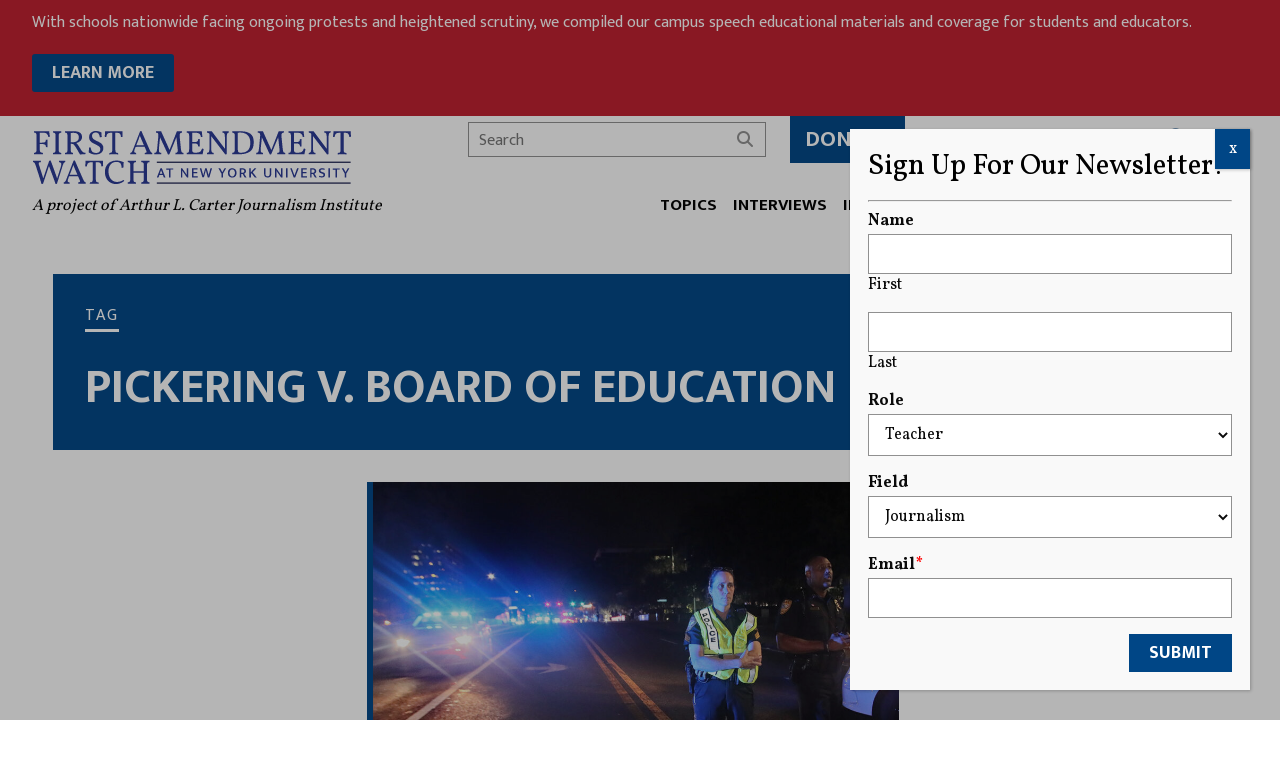

--- FILE ---
content_type: text/html; charset=UTF-8
request_url: https://firstamendmentwatch.org/tag/pickering-v-board-of-education/
body_size: 16195
content:
<!doctype html>
<html lang="en-US">
<head>
    <meta charset="UTF-8">
<script type="text/javascript">
/* <![CDATA[ */
var gform;gform||(document.addEventListener("gform_main_scripts_loaded",function(){gform.scriptsLoaded=!0}),document.addEventListener("gform/theme/scripts_loaded",function(){gform.themeScriptsLoaded=!0}),window.addEventListener("DOMContentLoaded",function(){gform.domLoaded=!0}),gform={domLoaded:!1,scriptsLoaded:!1,themeScriptsLoaded:!1,isFormEditor:()=>"function"==typeof InitializeEditor,callIfLoaded:function(o){return!(!gform.domLoaded||!gform.scriptsLoaded||!gform.themeScriptsLoaded&&!gform.isFormEditor()||(gform.isFormEditor()&&console.warn("The use of gform.initializeOnLoaded() is deprecated in the form editor context and will be removed in Gravity Forms 3.1."),o(),0))},initializeOnLoaded:function(o){gform.callIfLoaded(o)||(document.addEventListener("gform_main_scripts_loaded",()=>{gform.scriptsLoaded=!0,gform.callIfLoaded(o)}),document.addEventListener("gform/theme/scripts_loaded",()=>{gform.themeScriptsLoaded=!0,gform.callIfLoaded(o)}),window.addEventListener("DOMContentLoaded",()=>{gform.domLoaded=!0,gform.callIfLoaded(o)}))},hooks:{action:{},filter:{}},addAction:function(o,r,e,t){gform.addHook("action",o,r,e,t)},addFilter:function(o,r,e,t){gform.addHook("filter",o,r,e,t)},doAction:function(o){gform.doHook("action",o,arguments)},applyFilters:function(o){return gform.doHook("filter",o,arguments)},removeAction:function(o,r){gform.removeHook("action",o,r)},removeFilter:function(o,r,e){gform.removeHook("filter",o,r,e)},addHook:function(o,r,e,t,n){null==gform.hooks[o][r]&&(gform.hooks[o][r]=[]);var d=gform.hooks[o][r];null==n&&(n=r+"_"+d.length),gform.hooks[o][r].push({tag:n,callable:e,priority:t=null==t?10:t})},doHook:function(r,o,e){var t;if(e=Array.prototype.slice.call(e,1),null!=gform.hooks[r][o]&&((o=gform.hooks[r][o]).sort(function(o,r){return o.priority-r.priority}),o.forEach(function(o){"function"!=typeof(t=o.callable)&&(t=window[t]),"action"==r?t.apply(null,e):e[0]=t.apply(null,e)})),"filter"==r)return e[0]},removeHook:function(o,r,t,n){var e;null!=gform.hooks[o][r]&&(e=(e=gform.hooks[o][r]).filter(function(o,r,e){return!!(null!=n&&n!=o.tag||null!=t&&t!=o.priority)}),gform.hooks[o][r]=e)}});
/* ]]> */
</script>

    <title>Pickering v. Board of Education Archives - First Amendment Watch</title>

    <meta name="apple-mobile-web-app-title" content="First Amendment Watch" />
    <meta name="viewport" content="width=device-width, initial-scale=1">

    <link type="image/x-icon" rel="icon" href="https://firstamendmentwatch.org/wp-content/themes/wp-firstamendmentwatch/favicon.ico" />
    <link rel="alternate" type="application/rss+xml" title="First Amendment Watch" href="https://firstamendmentwatch.org/feed/" />

    <meta name='robots' content='index, follow, max-image-preview:large, max-snippet:-1, max-video-preview:-1' />

	<!-- This site is optimized with the Yoast SEO plugin v22.4 - https://yoast.com/wordpress/plugins/seo/ -->
	<meta name="description" content="View posts tagged as Pickering v. Board of Education ." />
	<link rel="canonical" href="https://firstamendmentwatch.org/tag/pickering-v-board-of-education/" />
	<meta property="og:locale" content="en_US" />
	<meta property="og:type" content="article" />
	<meta property="og:title" content="Pickering v. Board of Education Archives - First Amendment Watch" />
	<meta property="og:description" content="View posts tagged as Pickering v. Board of Education ." />
	<meta property="og:url" content="https://firstamendmentwatch.org/tag/pickering-v-board-of-education/" />
	<meta property="og:site_name" content="First Amendment Watch" />
	<meta name="twitter:card" content="summary_large_image" />
	<meta name="twitter:site" content="@FirstAmendWatch" />
	<script type="application/ld+json" class="yoast-schema-graph">{"@context":"https://schema.org","@graph":[{"@type":"CollectionPage","@id":"https://firstamendmentwatch.org/tag/pickering-v-board-of-education/","url":"https://firstamendmentwatch.org/tag/pickering-v-board-of-education/","name":"Pickering v. Board of Education Archives - First Amendment Watch","isPartOf":{"@id":"https://firstamendmentwatch.org/#website"},"primaryImageOfPage":{"@id":"https://firstamendmentwatch.org/tag/pickering-v-board-of-education/#primaryimage"},"image":{"@id":"https://firstamendmentwatch.org/tag/pickering-v-board-of-education/#primaryimage"},"thumbnailUrl":"https://firstamendmentwatch.org/wp-content/uploads/2023/01/2016-11-17T120000Z_519198826_S1BEUNGZDQAA_RTRMADP_3_USA-ELECTION-PROTESTS.jpg","description":"View posts tagged as Pickering v. Board of Education .","breadcrumb":{"@id":"https://firstamendmentwatch.org/tag/pickering-v-board-of-education/#breadcrumb"},"inLanguage":"en-US"},{"@type":"ImageObject","inLanguage":"en-US","@id":"https://firstamendmentwatch.org/tag/pickering-v-board-of-education/#primaryimage","url":"https://firstamendmentwatch.org/wp-content/uploads/2023/01/2016-11-17T120000Z_519198826_S1BEUNGZDQAA_RTRMADP_3_USA-ELECTION-PROTESTS.jpg","contentUrl":"https://firstamendmentwatch.org/wp-content/uploads/2023/01/2016-11-17T120000Z_519198826_S1BEUNGZDQAA_RTRMADP_3_USA-ELECTION-PROTESTS.jpg","width":1400,"height":1000,"caption":"In this Nov. 16, 2016, file photo, Tallahassee Police Department officers watch from a distance after blocking traffic as protesters demonstrate in the street against the election of Republican Donald Trump as President of the United States in Tallahassee, Florida. (Reuters/Phil Sears)"},{"@type":"BreadcrumbList","@id":"https://firstamendmentwatch.org/tag/pickering-v-board-of-education/#breadcrumb","itemListElement":[{"@type":"ListItem","position":1,"name":"Home","item":"https://firstamendmentwatch.org/"},{"@type":"ListItem","position":2,"name":"Pickering v. Board of Education"}]},{"@type":"WebSite","@id":"https://firstamendmentwatch.org/#website","url":"https://firstamendmentwatch.org/","name":"First Amendment Watch","description":"Congress shall make no law ... abridging the freedom of speech, or of the press; or the right of the people peaceably to assemble, and to petition the government for a redress of grievances.","publisher":{"@id":"https://firstamendmentwatch.org/#organization"},"potentialAction":[{"@type":"SearchAction","target":{"@type":"EntryPoint","urlTemplate":"https://firstamendmentwatch.org/?s={search_term_string}"},"query-input":"required name=search_term_string"}],"inLanguage":"en-US"},{"@type":"Organization","@id":"https://firstamendmentwatch.org/#organization","name":"First Amendment Watch","url":"https://firstamendmentwatch.org/","logo":{"@type":"ImageObject","inLanguage":"en-US","@id":"https://firstamendmentwatch.org/#/schema/logo/image/","url":"https://firstamendmentwatch.org/wp-content/uploads/2020/01/logo-first-amendment-watch.png","contentUrl":"https://firstamendmentwatch.org/wp-content/uploads/2020/01/logo-first-amendment-watch.png","width":915,"height":153,"caption":"First Amendment Watch"},"image":{"@id":"https://firstamendmentwatch.org/#/schema/logo/image/"},"sameAs":["https://www.facebook.com/FirstAmendWatch/","https://twitter.com/FirstAmendWatch"]}]}</script>
	<!-- / Yoast SEO plugin. -->


<link rel='dns-prefetch' href='//fonts.googleapis.com' />
<link rel="alternate" type="application/rss+xml" title="First Amendment Watch &raquo; Pickering v. Board of Education Tag Feed" href="https://firstamendmentwatch.org/tag/pickering-v-board-of-education/feed/" />
<link rel='stylesheet' id='font-0-css' href='https://fonts.googleapis.com/css?family=Vollkorn%3A400%2C700%7CMukta%3A300%2C400%2C500%2C600%2C700%7C&#038;ver=1.0' type='text/css' media='all' />
<link rel='stylesheet' id='font-awesome-css' href='https://firstamendmentwatch.org/wp-content/themes/wp-firstamendmentwatch/assets/vendors/font-awesome/css/all.min.css?ver=6.4.0' type='text/css' media='all' />
<link rel='stylesheet' id='swiper-css' href='https://firstamendmentwatch.org/wp-content/themes/wp-firstamendmentwatch/assets/vendors/swiper/css/swiper.min.css?ver=5.4.5' type='text/css' media='screen' />
<link rel='stylesheet' id='screen-css' href='https://firstamendmentwatch.org/wp-content/themes/wp-firstamendmentwatch/assets/stylesheets/screen.css?ver=2.41' type='text/css' media='screen' />
<link rel='stylesheet' id='print-css' href='https://firstamendmentwatch.org/wp-content/themes/wp-firstamendmentwatch/assets/stylesheets/print.css?ver=2.41' type='text/css' media='print' />
<style id='pdfemb-pdf-embedder-viewer-style-inline-css' type='text/css'>
.wp-block-pdfemb-pdf-embedder-viewer{max-width:none}

</style>
<link rel='stylesheet' id='awsm-ead-public-css' href='https://firstamendmentwatch.org/wp-content/plugins/embed-any-document/css/embed-public.min.css?ver=2.7.4' type='text/css' media='all' />
<style id='classic-theme-styles-inline-css' type='text/css'>
/*! This file is auto-generated */
.wp-block-button__link{color:#fff;background-color:#32373c;border-radius:9999px;box-shadow:none;text-decoration:none;padding:calc(.667em + 2px) calc(1.333em + 2px);font-size:1.125em}.wp-block-file__button{background:#32373c;color:#fff;text-decoration:none}
</style>
<style id='global-styles-inline-css' type='text/css'>
body{--wp--preset--color--black: #000000;--wp--preset--color--cyan-bluish-gray: #abb8c3;--wp--preset--color--white: #ffffff;--wp--preset--color--pale-pink: #f78da7;--wp--preset--color--vivid-red: #cf2e2e;--wp--preset--color--luminous-vivid-orange: #ff6900;--wp--preset--color--luminous-vivid-amber: #fcb900;--wp--preset--color--light-green-cyan: #7bdcb5;--wp--preset--color--vivid-green-cyan: #00d084;--wp--preset--color--pale-cyan-blue: #8ed1fc;--wp--preset--color--vivid-cyan-blue: #0693e3;--wp--preset--color--vivid-purple: #9b51e0;--wp--preset--gradient--vivid-cyan-blue-to-vivid-purple: linear-gradient(135deg,rgba(6,147,227,1) 0%,rgb(155,81,224) 100%);--wp--preset--gradient--light-green-cyan-to-vivid-green-cyan: linear-gradient(135deg,rgb(122,220,180) 0%,rgb(0,208,130) 100%);--wp--preset--gradient--luminous-vivid-amber-to-luminous-vivid-orange: linear-gradient(135deg,rgba(252,185,0,1) 0%,rgba(255,105,0,1) 100%);--wp--preset--gradient--luminous-vivid-orange-to-vivid-red: linear-gradient(135deg,rgba(255,105,0,1) 0%,rgb(207,46,46) 100%);--wp--preset--gradient--very-light-gray-to-cyan-bluish-gray: linear-gradient(135deg,rgb(238,238,238) 0%,rgb(169,184,195) 100%);--wp--preset--gradient--cool-to-warm-spectrum: linear-gradient(135deg,rgb(74,234,220) 0%,rgb(151,120,209) 20%,rgb(207,42,186) 40%,rgb(238,44,130) 60%,rgb(251,105,98) 80%,rgb(254,248,76) 100%);--wp--preset--gradient--blush-light-purple: linear-gradient(135deg,rgb(255,206,236) 0%,rgb(152,150,240) 100%);--wp--preset--gradient--blush-bordeaux: linear-gradient(135deg,rgb(254,205,165) 0%,rgb(254,45,45) 50%,rgb(107,0,62) 100%);--wp--preset--gradient--luminous-dusk: linear-gradient(135deg,rgb(255,203,112) 0%,rgb(199,81,192) 50%,rgb(65,88,208) 100%);--wp--preset--gradient--pale-ocean: linear-gradient(135deg,rgb(255,245,203) 0%,rgb(182,227,212) 50%,rgb(51,167,181) 100%);--wp--preset--gradient--electric-grass: linear-gradient(135deg,rgb(202,248,128) 0%,rgb(113,206,126) 100%);--wp--preset--gradient--midnight: linear-gradient(135deg,rgb(2,3,129) 0%,rgb(40,116,252) 100%);--wp--preset--font-size--small: 13px;--wp--preset--font-size--medium: 20px;--wp--preset--font-size--large: 36px;--wp--preset--font-size--x-large: 42px;--wp--preset--spacing--20: 0.44rem;--wp--preset--spacing--30: 0.67rem;--wp--preset--spacing--40: 1rem;--wp--preset--spacing--50: 1.5rem;--wp--preset--spacing--60: 2.25rem;--wp--preset--spacing--70: 3.38rem;--wp--preset--spacing--80: 5.06rem;--wp--preset--shadow--natural: 6px 6px 9px rgba(0, 0, 0, 0.2);--wp--preset--shadow--deep: 12px 12px 50px rgba(0, 0, 0, 0.4);--wp--preset--shadow--sharp: 6px 6px 0px rgba(0, 0, 0, 0.2);--wp--preset--shadow--outlined: 6px 6px 0px -3px rgba(255, 255, 255, 1), 6px 6px rgba(0, 0, 0, 1);--wp--preset--shadow--crisp: 6px 6px 0px rgba(0, 0, 0, 1);}:where(.is-layout-flex){gap: 0.5em;}:where(.is-layout-grid){gap: 0.5em;}body .is-layout-flex{display: flex;}body .is-layout-flex{flex-wrap: wrap;align-items: center;}body .is-layout-flex > *{margin: 0;}body .is-layout-grid{display: grid;}body .is-layout-grid > *{margin: 0;}:where(.wp-block-columns.is-layout-flex){gap: 2em;}:where(.wp-block-columns.is-layout-grid){gap: 2em;}:where(.wp-block-post-template.is-layout-flex){gap: 1.25em;}:where(.wp-block-post-template.is-layout-grid){gap: 1.25em;}.has-black-color{color: var(--wp--preset--color--black) !important;}.has-cyan-bluish-gray-color{color: var(--wp--preset--color--cyan-bluish-gray) !important;}.has-white-color{color: var(--wp--preset--color--white) !important;}.has-pale-pink-color{color: var(--wp--preset--color--pale-pink) !important;}.has-vivid-red-color{color: var(--wp--preset--color--vivid-red) !important;}.has-luminous-vivid-orange-color{color: var(--wp--preset--color--luminous-vivid-orange) !important;}.has-luminous-vivid-amber-color{color: var(--wp--preset--color--luminous-vivid-amber) !important;}.has-light-green-cyan-color{color: var(--wp--preset--color--light-green-cyan) !important;}.has-vivid-green-cyan-color{color: var(--wp--preset--color--vivid-green-cyan) !important;}.has-pale-cyan-blue-color{color: var(--wp--preset--color--pale-cyan-blue) !important;}.has-vivid-cyan-blue-color{color: var(--wp--preset--color--vivid-cyan-blue) !important;}.has-vivid-purple-color{color: var(--wp--preset--color--vivid-purple) !important;}.has-black-background-color{background-color: var(--wp--preset--color--black) !important;}.has-cyan-bluish-gray-background-color{background-color: var(--wp--preset--color--cyan-bluish-gray) !important;}.has-white-background-color{background-color: var(--wp--preset--color--white) !important;}.has-pale-pink-background-color{background-color: var(--wp--preset--color--pale-pink) !important;}.has-vivid-red-background-color{background-color: var(--wp--preset--color--vivid-red) !important;}.has-luminous-vivid-orange-background-color{background-color: var(--wp--preset--color--luminous-vivid-orange) !important;}.has-luminous-vivid-amber-background-color{background-color: var(--wp--preset--color--luminous-vivid-amber) !important;}.has-light-green-cyan-background-color{background-color: var(--wp--preset--color--light-green-cyan) !important;}.has-vivid-green-cyan-background-color{background-color: var(--wp--preset--color--vivid-green-cyan) !important;}.has-pale-cyan-blue-background-color{background-color: var(--wp--preset--color--pale-cyan-blue) !important;}.has-vivid-cyan-blue-background-color{background-color: var(--wp--preset--color--vivid-cyan-blue) !important;}.has-vivid-purple-background-color{background-color: var(--wp--preset--color--vivid-purple) !important;}.has-black-border-color{border-color: var(--wp--preset--color--black) !important;}.has-cyan-bluish-gray-border-color{border-color: var(--wp--preset--color--cyan-bluish-gray) !important;}.has-white-border-color{border-color: var(--wp--preset--color--white) !important;}.has-pale-pink-border-color{border-color: var(--wp--preset--color--pale-pink) !important;}.has-vivid-red-border-color{border-color: var(--wp--preset--color--vivid-red) !important;}.has-luminous-vivid-orange-border-color{border-color: var(--wp--preset--color--luminous-vivid-orange) !important;}.has-luminous-vivid-amber-border-color{border-color: var(--wp--preset--color--luminous-vivid-amber) !important;}.has-light-green-cyan-border-color{border-color: var(--wp--preset--color--light-green-cyan) !important;}.has-vivid-green-cyan-border-color{border-color: var(--wp--preset--color--vivid-green-cyan) !important;}.has-pale-cyan-blue-border-color{border-color: var(--wp--preset--color--pale-cyan-blue) !important;}.has-vivid-cyan-blue-border-color{border-color: var(--wp--preset--color--vivid-cyan-blue) !important;}.has-vivid-purple-border-color{border-color: var(--wp--preset--color--vivid-purple) !important;}.has-vivid-cyan-blue-to-vivid-purple-gradient-background{background: var(--wp--preset--gradient--vivid-cyan-blue-to-vivid-purple) !important;}.has-light-green-cyan-to-vivid-green-cyan-gradient-background{background: var(--wp--preset--gradient--light-green-cyan-to-vivid-green-cyan) !important;}.has-luminous-vivid-amber-to-luminous-vivid-orange-gradient-background{background: var(--wp--preset--gradient--luminous-vivid-amber-to-luminous-vivid-orange) !important;}.has-luminous-vivid-orange-to-vivid-red-gradient-background{background: var(--wp--preset--gradient--luminous-vivid-orange-to-vivid-red) !important;}.has-very-light-gray-to-cyan-bluish-gray-gradient-background{background: var(--wp--preset--gradient--very-light-gray-to-cyan-bluish-gray) !important;}.has-cool-to-warm-spectrum-gradient-background{background: var(--wp--preset--gradient--cool-to-warm-spectrum) !important;}.has-blush-light-purple-gradient-background{background: var(--wp--preset--gradient--blush-light-purple) !important;}.has-blush-bordeaux-gradient-background{background: var(--wp--preset--gradient--blush-bordeaux) !important;}.has-luminous-dusk-gradient-background{background: var(--wp--preset--gradient--luminous-dusk) !important;}.has-pale-ocean-gradient-background{background: var(--wp--preset--gradient--pale-ocean) !important;}.has-electric-grass-gradient-background{background: var(--wp--preset--gradient--electric-grass) !important;}.has-midnight-gradient-background{background: var(--wp--preset--gradient--midnight) !important;}.has-small-font-size{font-size: var(--wp--preset--font-size--small) !important;}.has-medium-font-size{font-size: var(--wp--preset--font-size--medium) !important;}.has-large-font-size{font-size: var(--wp--preset--font-size--large) !important;}.has-x-large-font-size{font-size: var(--wp--preset--font-size--x-large) !important;}
.wp-block-navigation a:where(:not(.wp-element-button)){color: inherit;}
:where(.wp-block-post-template.is-layout-flex){gap: 1.25em;}:where(.wp-block-post-template.is-layout-grid){gap: 1.25em;}
:where(.wp-block-columns.is-layout-flex){gap: 2em;}:where(.wp-block-columns.is-layout-grid){gap: 2em;}
.wp-block-pullquote{font-size: 1.5em;line-height: 1.6;}
</style>
<link rel='stylesheet' id='freeusregions-html5-map-style-css' href='https://firstamendmentwatch.org/wp-content/plugins/interactive-map-of-the-us-regions/static/css/map.css?ver=d39da4fb406ab1dffae218bc0c9c870b' type='text/css' media='all' />
<link rel='stylesheet' id='qtip2css-css' href='https://firstamendmentwatch.org/wp-content/plugins/wordpress-tooltips/js/qtip2/jquery.qtip.min.css?ver=d39da4fb406ab1dffae218bc0c9c870b' type='text/css' media='all' />
<link rel='stylesheet' id='directorycss-css' href='https://firstamendmentwatch.org/wp-content/plugins/wordpress-tooltips/js/jdirectory/directory.min.css?ver=d39da4fb406ab1dffae218bc0c9c870b' type='text/css' media='all' />
<link rel='stylesheet' id='popup-maker-site-css' href='//firstamendmentwatch.org/wp-content/uploads/pum/pum-site-styles.css?generated=1734129057&#038;ver=1.18.5' type='text/css' media='all' />
<script type="text/javascript" src="https://firstamendmentwatch.org/wp-content/themes/wp-firstamendmentwatch/assets/vendors/swiper/js/swiper.min.js?ver=5.4.5" id="swiper-js"></script>
<script type="text/javascript" src="https://firstamendmentwatch.org/wp-includes/js/jquery/jquery.min.js?ver=3.7.1" id="jquery-core-js"></script>
<script type="text/javascript" src="https://firstamendmentwatch.org/wp-includes/js/jquery/jquery-migrate.min.js?ver=3.4.1" id="jquery-migrate-js"></script>
<script type="text/javascript" src="https://firstamendmentwatch.org/wp-content/themes/wp-firstamendmentwatch/assets/javascript/scripts.js?ver=2.41" id="scripts-js"></script>
<script type="text/javascript" src="https://firstamendmentwatch.org/wp-content/themes/wp-firstamendmentwatch/assets/javascript/carousel-custom-accessible.js?ver=2.41" id="carousel-js"></script>
<script type="text/javascript" src="https://firstamendmentwatch.org/wp-content/plugins/interactive-map-of-the-us-regions/static/js/jquery.nicescroll.js?ver=d39da4fb406ab1dffae218bc0c9c870b" id="freeusregions-html5-map-nicescroll-js"></script>
<script type="text/javascript" src="https://firstamendmentwatch.org/wp-content/plugins/wordpress-tooltips/js/qtip2/jquery.qtip.min.js?ver=d39da4fb406ab1dffae218bc0c9c870b" id="qtip2js-js"></script>
<script type="text/javascript" src="https://firstamendmentwatch.org/wp-content/plugins/wordpress-tooltips/js/jdirectory/jquery.directory.min.js?ver=d39da4fb406ab1dffae218bc0c9c870b" id="directoryjs-js"></script>
<script type="text/javascript" defer='defer' src="https://firstamendmentwatch.org/wp-content/plugins/gravityforms/js/jquery.json.min.js?ver=2.9.26" id="gform_json-js"></script>
<script type="text/javascript" id="gform_gravityforms-js-extra">
/* <![CDATA[ */
var gf_global = {"gf_currency_config":{"name":"U.S. Dollar","symbol_left":"$","symbol_right":"","symbol_padding":"","thousand_separator":",","decimal_separator":".","decimals":2,"code":"USD"},"base_url":"https:\/\/firstamendmentwatch.org\/wp-content\/plugins\/gravityforms","number_formats":[],"spinnerUrl":"https:\/\/firstamendmentwatch.org\/wp-content\/plugins\/gravityforms\/images\/spinner.svg","version_hash":"bd00fd445897db4982115e84917531ad","strings":{"newRowAdded":"New row added.","rowRemoved":"Row removed","formSaved":"The form has been saved.  The content contains the link to return and complete the form."}};
var gf_global = {"gf_currency_config":{"name":"U.S. Dollar","symbol_left":"$","symbol_right":"","symbol_padding":"","thousand_separator":",","decimal_separator":".","decimals":2,"code":"USD"},"base_url":"https:\/\/firstamendmentwatch.org\/wp-content\/plugins\/gravityforms","number_formats":[],"spinnerUrl":"https:\/\/firstamendmentwatch.org\/wp-content\/plugins\/gravityforms\/images\/spinner.svg","version_hash":"bd00fd445897db4982115e84917531ad","strings":{"newRowAdded":"New row added.","rowRemoved":"Row removed","formSaved":"The form has been saved.  The content contains the link to return and complete the form."}};
var gform_i18n = {"datepicker":{"days":{"monday":"Mo","tuesday":"Tu","wednesday":"We","thursday":"Th","friday":"Fr","saturday":"Sa","sunday":"Su"},"months":{"january":"January","february":"February","march":"March","april":"April","may":"May","june":"June","july":"July","august":"August","september":"September","october":"October","november":"November","december":"December"},"firstDay":1,"iconText":"Select date"}};
var gf_legacy_multi = {"5":"1"};
var gform_gravityforms = {"strings":{"invalid_file_extension":"This type of file is not allowed. Must be one of the following:","delete_file":"Delete this file","in_progress":"in progress","file_exceeds_limit":"File exceeds size limit","illegal_extension":"This type of file is not allowed.","max_reached":"Maximum number of files reached","unknown_error":"There was a problem while saving the file on the server","currently_uploading":"Please wait for the uploading to complete","cancel":"Cancel","cancel_upload":"Cancel this upload","cancelled":"Cancelled","error":"Error","message":"Message"},"vars":{"images_url":"https:\/\/firstamendmentwatch.org\/wp-content\/plugins\/gravityforms\/images"}};
/* ]]> */
</script>
<script type="text/javascript" defer='defer' src="https://firstamendmentwatch.org/wp-content/plugins/gravityforms/js/gravityforms.min.js?ver=2.9.26" id="gform_gravityforms-js"></script>
<script type="text/javascript" id="gform_conditional_logic-js-extra">
/* <![CDATA[ */
var gf_legacy = {"is_legacy":"1"};
var gf_legacy = {"is_legacy":"1"};
/* ]]> */
</script>
<script type="text/javascript" defer='defer' src="https://firstamendmentwatch.org/wp-content/plugins/gravityforms/js/conditional_logic.min.js?ver=2.9.26" id="gform_conditional_logic-js"></script>
<script type="text/javascript" defer='defer' src="https://firstamendmentwatch.org/wp-content/plugins/gravityforms/assets/js/dist/utils.min.js?ver=48a3755090e76a154853db28fc254681" id="gform_gravityforms_utils-js"></script>
<link rel="https://api.w.org/" href="https://firstamendmentwatch.org/wp-json/" /><link rel="alternate" type="application/json" href="https://firstamendmentwatch.org/wp-json/wp/v2/tags/2145" /><!-- Google tag (gtag.js) -->
<script async src="https://www.googletagmanager.com/gtag/js?id=UA-61176008-5"></script>
<script>
  window.dataLayer = window.dataLayer || [];
  function gtag(){dataLayer.push(arguments);}
  gtag('js', new Date());

  gtag('config', 'UA-61176008-5');
  gtag('config', 'G-CVE92VFGJH');
  gtag('config', 'G-JEMS0QCX57');
</script>
 	<script type="text/javascript">	
	if(typeof jQuery=='undefined')
	{
		document.write('<'+'script src="https://firstamendmentwatch.org/wp-content/plugins//wordpress-tooltips/js/qtip/jquery.js" type="text/javascript"></'+'script>');
	}
	</script>
	<script type="text/javascript">

	function toolTips(whichID,theTipContent)
	{
    		theTipContent = theTipContent.replace('[[[[[','');
    		theTipContent = theTipContent.replace(']]]]]','');
    		theTipContent = theTipContent.replace('@@@@','');
    		theTipContent = theTipContent.replace('####','');
    		theTipContent = theTipContent.replace('%%%%','');
    		theTipContent = theTipContent.replace('//##','');
    		theTipContent = theTipContent.replace('##]]','');
    		    		    		    		
			jQuery(whichID).qtip
			(
				{
					content:
					{
						text:theTipContent,
												
					},
   					style:
   					{
   					   						classes:' qtip-dark wordpress-tooltip-free qtip-rounded qtip-shadow '
    				},
    				position:
    				{
    					viewport: jQuery(window),
    					my: 'bottom center',
    					at: 'top center'
    				},
					show:'mouseover',
					hide: { fixed: true, delay: 200 }
				}
			)
	}
</script>
	
	<style type="text/css">
	.tooltips_table .tooltipsall
	{
		border-bottom:none !important;
	}
	.tooltips_table span {
    color: inherit !important;
	}
	.qtip-content .tooltipsall
	{
		border-bottom:none !important;
		color: inherit !important;
	}
	
		.tooltipsincontent
	{
		border-bottom:2px dotted #888;	
	}

	.tooltipsPopupCreditLink a
	{
		color:gray;
	}	
	</style>
			<style type="text/css">
			.navitems a
			{
				text-decoration: none !important;
			}
		</style>
				<style type="text/css" id="wp-custom-css">
			.swiper-carousel .post-snippet-description {
	display: none;
}

.ginput_container_consent  {
	align-items: center;
	display: flex;
}
.ginput_container_consent input[type="checkbox"] {
	margin-right: 1rem;
}		</style>
		</head>
<body class="archive tag tag-pickering-v-board-of-education tag-2145">
	<a class="skip-link screen-reader-text" href="#main">Skip to content</a>
    <div id="alert-bar" class="styles">
<p>With schools nationwide facing ongoing protests and heightened scrutiny, we compiled our campus speech educational materials and coverage for students and educators.</p>
<p style="text-align: left;"><a class="button" href="https://firstamendmentwatch.org/the-first-amendment-campus-speech-navigating-your-rights/" rel="noopener">LEARN MORE</a></p>
    </div>
    <header id="header" role="banner">
        <div class="header-inner">
            <div class="header-logo">
                <a href="https://firstamendmentwatch.org" class="logo logo-header"><span>First Amendment Watch</span></a>
                <div class="tagline">A project of Arthur L. Carter Journalism Institute</div>
            </div>
            <div class="header-items">
                <div class="header-items-top">
    <form class="search-form input-with-button" action="https://firstamendmentwatch.org" role="search">
        <input type="text" name="s" value="" placeholder="Search" />
        <button type="submit" class="submit">
            <i class="fas fa-search"></i>
            <span class="screen-reader-text">Search</span>
        </button>
    </form>
<a href="https://www.nyu.edu/giving/give-now/?id=1000310" target="_blank" class="button large">
    Donate</a>
<p style="text-align:center;"><a href="https://firstamendmentwatch.org/newsletter/" class="button white-button large">Newsletter</a></p>
    <div class="social-buttons">
        <a href="https://twitter.com/FirstAmendWatch" target="_blank" title="Twitter" aria-label="Twitter">
            <i class="fab fa-twitter"></i>
            <span class="screen-reader-text">Twitter</span>
        </a>
        <a href="https://www.facebook.com/FirstAmendWatch/" target="_blank" title="Facebook" aria-label="Facebook">
            <i class="fab fa-facebook"></i>
            <span class="screen-reader-text">Facebook</span>
        </a>
        <a href="https://www.instagram.com/firstamendmentwatch/" target="_blank" title="Instagram" aria-label="Instagram">
            <i class="fab fa-instagram"></i>
            <span class="screen-reader-text">Instagram</span>
        </a>
    </div>
                </div>
                <nav class="header-items-navigation navigation" role="navigation" aria-label="Main Navigation Menu">
<ul id="menu-main-menu" class="menu"><li id="menu-item-17033" class="has-columns menu-item menu-item-type-custom menu-item-object-custom menu-item-has-children menu-item-17033"><a href="#">Topics</a>
<ul class="sub-menu">
	<li id="menu-item-23072" class="column menu-item menu-item-type-custom menu-item-object-custom menu-item-has-children menu-item-23072"><a href="#">Column<p class="menu-item-description"></p></a>
	<ul class="sub-menu">
		<li id="menu-item-23075" class="menu-item menu-item-type-taxonomy menu-item-object-category menu-item-23075"><a href="https://firstamendmentwatch.org/category/academic-freedom/">Academic Freedom<p class="menu-item-description"></p></a></li>
		<li id="menu-item-23076" class="menu-item menu-item-type-taxonomy menu-item-object-category menu-item-23076"><a href="https://firstamendmentwatch.org/category/campus-speech/">Campus Speech<p class="menu-item-description"></p></a></li>
		<li id="menu-item-17034" class="menu-item menu-item-type-post_type menu-item-object-page menu-item-17034"><a href="https://firstamendmentwatch.org/topics/defamation/">Defamation<p class="menu-item-description"></p></a></li>
		<li id="menu-item-23077" class="menu-item menu-item-type-taxonomy menu-item-object-category menu-item-23077"><a href="https://firstamendmentwatch.org/category/freedom-of-expression/">Freedom of Expression<p class="menu-item-description"></p></a></li>
		<li id="menu-item-23078" class="menu-item menu-item-type-taxonomy menu-item-object-category menu-item-23078"><a href="https://firstamendmentwatch.org/category/political-speech/">Political Speech<p class="menu-item-description"></p></a></li>
		<li id="menu-item-23089" class="menu-item menu-item-type-post_type menu-item-object-page menu-item-23089"><a href="https://firstamendmentwatch.org/topics/florida-v-free-speech/">Florida v. Free Speech<p class="menu-item-description"></p></a></li>
	</ul>
</li>
	<li id="menu-item-23074" class="column menu-item menu-item-type-custom menu-item-object-custom menu-item-has-children menu-item-23074"><a href="#">Column<p class="menu-item-description"></p></a>
	<ul class="sub-menu">
		<li id="menu-item-23079" class="menu-item menu-item-type-taxonomy menu-item-object-category menu-item-23079"><a href="https://firstamendmentwatch.org/category/disinformation/">Disinformation<p class="menu-item-description"></p></a></li>
		<li id="menu-item-23080" class="menu-item menu-item-type-taxonomy menu-item-object-category menu-item-23080"><a href="https://firstamendmentwatch.org/category/opinion/">Opinion<p class="menu-item-description"></p></a></li>
		<li id="menu-item-23081" class="menu-item menu-item-type-taxonomy menu-item-object-category menu-item-23081"><a href="https://firstamendmentwatch.org/category/internet-speech/">Internet Speech<p class="menu-item-description"></p></a></li>
		<li id="menu-item-23082" class="menu-item menu-item-type-taxonomy menu-item-object-category menu-item-23082"><a href="https://firstamendmentwatch.org/category/supreme-court/">Supreme Court<p class="menu-item-description"></p></a></li>
		<li id="menu-item-23083" class="menu-item menu-item-type-taxonomy menu-item-object-category menu-item-23083"><a href="https://firstamendmentwatch.org/category/protest/">Protest<p class="menu-item-description"></p></a></li>
		<li id="menu-item-23084" class="menu-item menu-item-type-taxonomy menu-item-object-category menu-item-23084"><a href="https://firstamendmentwatch.org/category/right-to-record-police/">Right to Record Police<p class="menu-item-description"></p></a></li>
	</ul>
</li>
</ul>
</li>
<li id="menu-item-20198" class="menu-item menu-item-type-post_type menu-item-object-page menu-item-20198"><a href="https://firstamendmentwatch.org/newsmaker-interviews/">Interviews</a></li>
<li id="menu-item-12170" class="wide-menu menu-item menu-item-type-custom menu-item-object-custom menu-item-has-children menu-item-12170"><a href="#">Instruction</a>
<ul class="sub-menu">
	<li id="menu-item-6392" class="has-description menu-item menu-item-type-post_type menu-item-object-page menu-item-6392"><a href="https://firstamendmentwatch.org/teaching-the-first-amendment/">Teacher Guides<p class="menu-item-description">Access to instruction guides for educators.</p></a></li>
	<li id="menu-item-15024" class="has-description menu-item menu-item-type-taxonomy menu-item-object-category menu-item-15024"><a href="https://firstamendmentwatch.org/category/campus-speech-modules/">Campus Speech Modules<p class="menu-item-description">Free speech lessons for campus communities.</p></a></li>
</ul>
</li>
<li id="menu-item-9079" class="wide-menu menu-item menu-item-type-custom menu-item-object-custom menu-item-has-children menu-item-9079"><a href="#">Reference</a>
<ul class="sub-menu">
	<li id="menu-item-9080" class="has-description menu-item menu-item-type-taxonomy menu-item-object-category menu-item-9080"><a href="https://firstamendmentwatch.org/category/glossary/">Glossary<p class="menu-item-description">Important terms to know.</p></a></li>
	<li id="menu-item-4203" class="has-description menu-item menu-item-type-taxonomy menu-item-object-category menu-item-4203"><a href="https://firstamendmentwatch.org/category/history/">History Speaks<p class="menu-item-description">Analyses and writings dating back to the 17th century.</p></a></li>
	<li id="menu-item-10809" class="has-description menu-item menu-item-type-taxonomy menu-item-object-category menu-item-10809"><a href="https://firstamendmentwatch.org/category/book-excerpt/">Book Excerpts<p class="menu-item-description">Sneak peeks into the latest First Amendment publications.</p></a></li>
	<li id="menu-item-10088" class="has-description menu-item menu-item-type-post_type menu-item-object-page menu-item-10088"><a href="https://firstamendmentwatch.org/deep-dives/">Deep Dives<p class="menu-item-description">Case news, updates and analyses.</p></a></li>
</ul>
</li>
<li id="menu-item-6860" class="menu-item menu-item-type-taxonomy menu-item-object-category menu-item-6860"><a href="https://firstamendmentwatch.org/category/videos-and-podcasts/">Multimedia</a></li>
<li id="menu-item-57" class="menu-item menu-item-type-post_type menu-item-object-page menu-item-has-children menu-item-57"><a href="https://firstamendmentwatch.org/about/">About</a>
<ul class="sub-menu">
	<li id="menu-item-4555" class="menu-item menu-item-type-post_type menu-item-object-page menu-item-4555"><a href="https://firstamendmentwatch.org/about/mission/">Mission<p class="menu-item-description"></p></a></li>
	<li id="menu-item-4561" class="menu-item menu-item-type-post_type menu-item-object-page menu-item-4561"><a href="https://firstamendmentwatch.org/about/team/">Team<p class="menu-item-description"></p></a></li>
	<li id="menu-item-6008" class="menu-item menu-item-type-post_type menu-item-object-page menu-item-6008"><a href="https://firstamendmentwatch.org/about/partners/">Partners<p class="menu-item-description"></p></a></li>
	<li id="menu-item-9088" class="menu-item menu-item-type-post_type menu-item-object-page menu-item-9088"><a href="https://firstamendmentwatch.org/about/contact-us/">Contact Us<p class="menu-item-description"></p></a></li>
	<li id="menu-item-14013" class="menu-item menu-item-type-post_type menu-item-object-page menu-item-14013"><a href="https://firstamendmentwatch.org/newsletter/">Newsletter<p class="menu-item-description"></p></a></li>
</ul>
</li>
</ul>                </nav>
            </div>
        </div>
    </header>
    <a id="menu-toggle" class="menu-toggle has-alert" href="#menu" title="Toggle Menu" aria-label="Toggle Menu">
        <div class="screen-reader-text">Toggle Menu</div>
        <i class="open fas fa-bars" aria-hidden="true"></i>
        <i class="close fas fa-times" aria-hidden="true"></i>
    </a>
    <aside id="menu">
        <div class="donate-button-wrap">
<a href="https://www.nyu.edu/giving/give-now/?id=1000310" target="_blank" class="button large">
    Donate</a>
        </div>
        <div class="search-form-wrap">
    <form class="search-form input-with-button" action="https://firstamendmentwatch.org" role="search">
        <input type="text" name="s" value="" placeholder="Search" />
        <button type="submit" class="submit">
            <i class="fas fa-search"></i>
            <span class="screen-reader-text">Search</span>
        </button>
    </form>
        </div>
<nav class="menu-main-menu-container"><ul id="menu-main-menu-1" class="menu"><li class="has-columns menu-item menu-item-type-custom menu-item-object-custom menu-item-has-children menu-item-17033"><a href="#">Topics</a>
<ul class="sub-menu">
	<li class="column menu-item menu-item-type-custom menu-item-object-custom menu-item-has-children menu-item-23072"><a href="#">Column<p class="menu-item-description"></p></a>
	<ul class="sub-menu">
		<li class="menu-item menu-item-type-taxonomy menu-item-object-category menu-item-23075"><a href="https://firstamendmentwatch.org/category/academic-freedom/">Academic Freedom<p class="menu-item-description"></p></a></li>
		<li class="menu-item menu-item-type-taxonomy menu-item-object-category menu-item-23076"><a href="https://firstamendmentwatch.org/category/campus-speech/">Campus Speech<p class="menu-item-description"></p></a></li>
		<li class="menu-item menu-item-type-post_type menu-item-object-page menu-item-17034"><a href="https://firstamendmentwatch.org/topics/defamation/">Defamation<p class="menu-item-description"></p></a></li>
		<li class="menu-item menu-item-type-taxonomy menu-item-object-category menu-item-23077"><a href="https://firstamendmentwatch.org/category/freedom-of-expression/">Freedom of Expression<p class="menu-item-description"></p></a></li>
		<li class="menu-item menu-item-type-taxonomy menu-item-object-category menu-item-23078"><a href="https://firstamendmentwatch.org/category/political-speech/">Political Speech<p class="menu-item-description"></p></a></li>
		<li class="menu-item menu-item-type-post_type menu-item-object-page menu-item-23089"><a href="https://firstamendmentwatch.org/topics/florida-v-free-speech/">Florida v. Free Speech<p class="menu-item-description"></p></a></li>
	</ul>
</li>
	<li class="column menu-item menu-item-type-custom menu-item-object-custom menu-item-has-children menu-item-23074"><a href="#">Column<p class="menu-item-description"></p></a>
	<ul class="sub-menu">
		<li class="menu-item menu-item-type-taxonomy menu-item-object-category menu-item-23079"><a href="https://firstamendmentwatch.org/category/disinformation/">Disinformation<p class="menu-item-description"></p></a></li>
		<li class="menu-item menu-item-type-taxonomy menu-item-object-category menu-item-23080"><a href="https://firstamendmentwatch.org/category/opinion/">Opinion<p class="menu-item-description"></p></a></li>
		<li class="menu-item menu-item-type-taxonomy menu-item-object-category menu-item-23081"><a href="https://firstamendmentwatch.org/category/internet-speech/">Internet Speech<p class="menu-item-description"></p></a></li>
		<li class="menu-item menu-item-type-taxonomy menu-item-object-category menu-item-23082"><a href="https://firstamendmentwatch.org/category/supreme-court/">Supreme Court<p class="menu-item-description"></p></a></li>
		<li class="menu-item menu-item-type-taxonomy menu-item-object-category menu-item-23083"><a href="https://firstamendmentwatch.org/category/protest/">Protest<p class="menu-item-description"></p></a></li>
		<li class="menu-item menu-item-type-taxonomy menu-item-object-category menu-item-23084"><a href="https://firstamendmentwatch.org/category/right-to-record-police/">Right to Record Police<p class="menu-item-description"></p></a></li>
	</ul>
</li>
</ul>
</li>
<li class="menu-item menu-item-type-post_type menu-item-object-page menu-item-20198"><a href="https://firstamendmentwatch.org/newsmaker-interviews/">Interviews</a></li>
<li class="wide-menu menu-item menu-item-type-custom menu-item-object-custom menu-item-has-children menu-item-12170"><a href="#">Instruction</a>
<ul class="sub-menu">
	<li class="has-description menu-item menu-item-type-post_type menu-item-object-page menu-item-6392"><a href="https://firstamendmentwatch.org/teaching-the-first-amendment/">Teacher Guides<p class="menu-item-description">Access to instruction guides for educators.</p></a></li>
	<li class="has-description menu-item menu-item-type-taxonomy menu-item-object-category menu-item-15024"><a href="https://firstamendmentwatch.org/category/campus-speech-modules/">Campus Speech Modules<p class="menu-item-description">Free speech lessons for campus communities.</p></a></li>
</ul>
</li>
<li class="wide-menu menu-item menu-item-type-custom menu-item-object-custom menu-item-has-children menu-item-9079"><a href="#">Reference</a>
<ul class="sub-menu">
	<li class="has-description menu-item menu-item-type-taxonomy menu-item-object-category menu-item-9080"><a href="https://firstamendmentwatch.org/category/glossary/">Glossary<p class="menu-item-description">Important terms to know.</p></a></li>
	<li class="has-description menu-item menu-item-type-taxonomy menu-item-object-category menu-item-4203"><a href="https://firstamendmentwatch.org/category/history/">History Speaks<p class="menu-item-description">Analyses and writings dating back to the 17th century.</p></a></li>
	<li class="has-description menu-item menu-item-type-taxonomy menu-item-object-category menu-item-10809"><a href="https://firstamendmentwatch.org/category/book-excerpt/">Book Excerpts<p class="menu-item-description">Sneak peeks into the latest First Amendment publications.</p></a></li>
	<li class="has-description menu-item menu-item-type-post_type menu-item-object-page menu-item-10088"><a href="https://firstamendmentwatch.org/deep-dives/">Deep Dives<p class="menu-item-description">Case news, updates and analyses.</p></a></li>
</ul>
</li>
<li class="menu-item menu-item-type-taxonomy menu-item-object-category menu-item-6860"><a href="https://firstamendmentwatch.org/category/videos-and-podcasts/">Multimedia</a></li>
<li class="menu-item menu-item-type-post_type menu-item-object-page menu-item-has-children menu-item-57"><a href="https://firstamendmentwatch.org/about/">About</a>
<ul class="sub-menu">
	<li class="menu-item menu-item-type-post_type menu-item-object-page menu-item-4555"><a href="https://firstamendmentwatch.org/about/mission/">Mission<p class="menu-item-description"></p></a></li>
	<li class="menu-item menu-item-type-post_type menu-item-object-page menu-item-4561"><a href="https://firstamendmentwatch.org/about/team/">Team<p class="menu-item-description"></p></a></li>
	<li class="menu-item menu-item-type-post_type menu-item-object-page menu-item-6008"><a href="https://firstamendmentwatch.org/about/partners/">Partners<p class="menu-item-description"></p></a></li>
	<li class="menu-item menu-item-type-post_type menu-item-object-page menu-item-9088"><a href="https://firstamendmentwatch.org/about/contact-us/">Contact Us<p class="menu-item-description"></p></a></li>
	<li class="menu-item menu-item-type-post_type menu-item-object-page menu-item-14013"><a href="https://firstamendmentwatch.org/newsletter/">Newsletter<p class="menu-item-description"></p></a></li>
</ul>
</li>
</ul></nav>        <p><strong>Sign up for our newsletter</strong></p>
<div class="mailchimp-form">
    <form action="https://firstamendmentwatch.us17.list-manage.com/subscribe/post?u=5c7f11e1b6af937415ed184cb&amp;id=ee9e0fe67b" method="post" id="mc-embedded-subscribe-form-1" name="mc-embedded-subscribe-form" class="validate" target="_blank" novalidate>
        <div class="fields">
            <label for="mce-EMAIL-1" class="screen-reader-text">Email Address</label>
            <input type="email" value="" name="EMAIL" class="field-email" id="mce-EMAIL-1" placeholder="Email Address" />
            <input type="submit" value="Subscribe" name="subscribe" id="mc-embedded-subscribe-1" class="field-submit button" />
        </div>
        <div style="position: absolute; left: -5000px;" aria-hidden="true">
            <input type="text" name="b_5c7f11e1b6af937415ed184cb_ee9e0fe67b" tabindex="-1" value="" />
        </div>
    </form>
</div>
        <p><strong>Follow us</strong></p>
    <div class="social-buttons">
        <a href="https://twitter.com/FirstAmendWatch" target="_blank" title="Twitter" aria-label="Twitter">
            <i class="fab fa-twitter"></i>
            <span class="screen-reader-text">Twitter</span>
        </a>
        <a href="https://www.facebook.com/FirstAmendWatch/" target="_blank" title="Facebook" aria-label="Facebook">
            <i class="fab fa-facebook"></i>
            <span class="screen-reader-text">Facebook</span>
        </a>
        <a href="https://www.instagram.com/firstamendmentwatch/" target="_blank" title="Instagram" aria-label="Instagram">
            <i class="fab fa-instagram"></i>
            <span class="screen-reader-text">Instagram</span>
        </a>
    </div>
    </aside>
    <main id="main" role="main">
    <div class="container wide">
        <div class="section-heading section-heading-large">
            <div class="label"><span>Tag</span></div>
            <div class="title">Pickering v. Board of Education</div>
        </div>
    </div>
    <div class="container">
        <div class="post-snippet-list post-snippet-list-four">
            <div class="post-snippet-list-inner">
                <div class="post-snippet-list-item">
    <div class="post-snippet post-snippet-medium">
        <div class="post-snippet-top">
            <a href="https://firstamendmentwatch.org/federal-judge-dismisses-lawsuit-of-tallahassee-police-review-member-ousted-for-abolish-police-sticker/" class="post-snippet-image" style="background-image:url('https://firstamendmentwatch.org/wp-content/uploads/2023/01/2016-11-17T120000Z_519198826_S1BEUNGZDQAA_RTRMADP_3_USA-ELECTION-PROTESTS-1024x731.jpg');">
                <img width="1400" height="1000" src="https://firstamendmentwatch.org/wp-content/uploads/2023/01/2016-11-17T120000Z_519198826_S1BEUNGZDQAA_RTRMADP_3_USA-ELECTION-PROTESTS.jpg" class="attachment-post-thumbnail size-post-thumbnail wp-post-image" alt="" decoding="async" fetchpriority="high" srcset="https://firstamendmentwatch.org/wp-content/uploads/2023/01/2016-11-17T120000Z_519198826_S1BEUNGZDQAA_RTRMADP_3_USA-ELECTION-PROTESTS.jpg 1400w, https://firstamendmentwatch.org/wp-content/uploads/2023/01/2016-11-17T120000Z_519198826_S1BEUNGZDQAA_RTRMADP_3_USA-ELECTION-PROTESTS-300x214.jpg 300w, https://firstamendmentwatch.org/wp-content/uploads/2023/01/2016-11-17T120000Z_519198826_S1BEUNGZDQAA_RTRMADP_3_USA-ELECTION-PROTESTS-1024x731.jpg 1024w, https://firstamendmentwatch.org/wp-content/uploads/2023/01/2016-11-17T120000Z_519198826_S1BEUNGZDQAA_RTRMADP_3_USA-ELECTION-PROTESTS-768x549.jpg 768w" sizes="(max-width: 1400px) 100vw, 1400px" />            </a>
        </div>
        <div class="post-snippet-info">
            <p class="post-snippet-headline"><a href="https://firstamendmentwatch.org/federal-judge-dismisses-lawsuit-of-tallahassee-police-review-member-ousted-for-abolish-police-sticker/">Federal Judge Dismisses Lawsuit of Tallahassee Police Review Member Ousted for ‘Abolish Police’ Sticker</a></p>
            <p class="post-snippet-description">A federal judge dismissed a lawsuit March 13 filed by a member of the Tallahassee Citizens Police Review Board, (CPRB), who was voted off the board for bringing a cup with an “abolish police” sticker to board meetings.</p>
        </div>
        <p class="post-snippet-readmore"><a href="https://firstamendmentwatch.org/federal-judge-dismisses-lawsuit-of-tallahassee-police-review-member-ousted-for-abolish-police-sticker/"><span>Read More</span></a></p>
    </div>
                </div>
            </div>
        </div>
    </div>
    </main>
    <footer id="footer" role="contentinfo">
        <div class="container styles">
            <div class="break-show-lg">
                <p class="text-header-md text-color-blue margin-none"><strong>Our Partners</strong></p>
                <div class="partners">
                    <div class="partner partner-ballard-spahr">Ballard Spahr LLP</div>
                    <div class="partner partner-charles-koch-foundation">Charles Koch Foundation</div>
                    <div class="partner partner-craig-newmark-philanthropies">Craig Newmark Philanthropies</div>
                    <div class="partner partner-freedom-forum-institute">Freedom Forum Institute</div>
                    <div class="partner partner-nysba">NYSBA</div>
                    <div class="partner partner-nyu">New York University</div>
                    <div class="partner partner-reuters">Reuters</div>
                </div>
            </div>
            <div class="grid">
                <div class="row break-lg">
                    <div class="column width-eight-lg valign-bottom margin-none">
                        <div class="break-show-lg">
    <div class="social-buttons">
        <a href="https://twitter.com/FirstAmendWatch" target="_blank" title="Twitter" aria-label="Twitter">
            <i class="fab fa-twitter"></i>
            <span class="screen-reader-text">Twitter</span>
        </a>
        <a href="https://www.facebook.com/FirstAmendWatch/" target="_blank" title="Facebook" aria-label="Facebook">
            <i class="fab fa-facebook"></i>
            <span class="screen-reader-text">Facebook</span>
        </a>
        <a href="https://www.instagram.com/firstamendmentwatch/" target="_blank" title="Instagram" aria-label="Instagram">
            <i class="fab fa-instagram"></i>
            <span class="screen-reader-text">Instagram</span>
        </a>
    </div>
                        </div>
                        <p class="text-header-xs margin-none"><strong>A project of Arthur L. Carter Journalism Institute, New York University.</strong></p>
                    </div>
                    <div class="column width-four-lg halign-right valign-bottom break-show-lg">
                        <a href="https://firstamendmentwatch.org" class="logo logo-footer"><span>First Amendment Watch</span></a>
                    </div>
                </div>
            </div>
        </div>
    </footer>
    <div id="mask" class="mask mask-black"></div>
<script type="text/javascript">
var inboxs = new Array();
inboxs['hidezeronumberitem'] = "yes";
inboxs['selectors'] = '.tooltips_list > span';
inboxs['navitemdefaultsize'] = '12px'; 
inboxs['navitemselectedsize'] = '14px';
inboxs['number'] = "no";
jQuery(document).ready(function () {
	jQuery('.member_directory_table').directory(inboxs);
		jQuery('.navitem').css('font-size','12px');	
})
</script>
<script type="text/javascript">			jQuery(document).ready(function () {
				jQuery('.tooltips_table_items .tooltips_table_title .tooltipsall').each
				(function()
				{
				disabletooltipforclassandidSinglei = jQuery(this).text();
				jQuery(this).replaceWith(disabletooltipforclassandidSinglei);
				})
			})
			</script><script type="text/javascript">				jQuery(document).ready(function () {
					jQuery('.tooltips_table_items .tooltips_table_content .tooltipsall').each
					(function()
					{
					disabletooltipforclassandidSinglei = jQuery(this).html();
					jQuery(this).replaceWith(disabletooltipforclassandidSinglei);
					})
				})
				</script><script type="text/javascript">			jQuery(document).ready(function () {
				jQuery('.tooltips_table_items .tooltips_table_title .tooltipsall').each
				(function()
				{
				disabletooltipforclassandidSinglei = jQuery(this).text();
				jQuery(this).replaceWith(disabletooltipforclassandidSinglei);
				})
			})
			</script><script type="text/javascript">				jQuery(document).ready(function () {
					jQuery('.tooltips_table_items .tooltips_table_content .tooltipsall').each
					(function()
					{
					disabletooltipforclassandidSinglei = jQuery(this).html();
					jQuery(this).replaceWith(disabletooltipforclassandidSinglei);
					})
				})
				</script><script type="text/javascript">
jQuery("document").ready(function()
{
	jQuery("body img").each(function()
	{
		if ((jQuery(this).parent("a").attr('title') != '' )  && (jQuery(this).parent("a").attr('title') != undefined ))
		{
			toolTips(jQuery(this).parent("a"),jQuery(this).parent("a").attr('title'));
		}
		else
		{
			var tempAlt = jQuery(this).attr('alt');
			if (typeof(tempAlt) !== "undefined")
			{
				tempAlt = tempAlt.replace(' ', '');
				if (tempAlt == '')
				{

				}
				else
				{
					toolTips(jQuery(this),jQuery(this).attr('alt'));
				}
			}
		}
	}

	);
})
</script>
<script type="text/javascript">
var inboxs = new Array();
inboxs['language'] = "en";
inboxs['navitemselectedsize'] = '18px';
inboxs['selectors'] = '.tooltips_list > span';
inboxs['navitemdefaultsize'] = '12px';
inboxs['number'] = "yes";
jQuery(document).ready(function () {
	jQuery('.tooltips_directory').directory(inboxs); 
	jQuery('.navitem').css('font-size','12px');	
})
</script>
<script type="text/javascript">			jQuery(document).ready(function () {
				jQuery('.tooltips_table_items .tooltips_table_title .tooltipsall').each
				(function()
				{
				disabletooltipforclassandidSinglei = jQuery(this).text();
				jQuery(this).replaceWith(disabletooltipforclassandidSinglei);
				})
			})
			</script><div id="pum-18410" class="pum pum-overlay pum-theme-18392 pum-theme-default-theme popmake-overlay auto_open click_open" data-popmake="{&quot;id&quot;:18410,&quot;slug&quot;:&quot;newsletter-popup&quot;,&quot;theme_id&quot;:18392,&quot;cookies&quot;:[{&quot;event&quot;:&quot;on_popup_close&quot;,&quot;settings&quot;:{&quot;name&quot;:&quot;pum-18410&quot;,&quot;key&quot;:&quot;&quot;,&quot;session&quot;:false,&quot;path&quot;:&quot;1&quot;,&quot;time&quot;:&quot;1 month&quot;}},{&quot;event&quot;:&quot;form_submission&quot;,&quot;settings&quot;:{&quot;name&quot;:&quot;pum-18410&quot;,&quot;key&quot;:&quot;&quot;,&quot;session&quot;:null,&quot;path&quot;:true,&quot;time&quot;:&quot;6 months&quot;,&quot;form&quot;:&quot;gravityforms_5&quot;,&quot;only_in_popup&quot;:true}}],&quot;triggers&quot;:[{&quot;type&quot;:&quot;auto_open&quot;,&quot;settings&quot;:{&quot;delay&quot;:2000,&quot;cookie_name&quot;:[&quot;pum-18410&quot;]}},{&quot;type&quot;:&quot;click_open&quot;,&quot;settings&quot;:{&quot;extra_selectors&quot;:&quot;&quot;,&quot;cookie_name&quot;:null}}],&quot;mobile_disabled&quot;:null,&quot;tablet_disabled&quot;:null,&quot;meta&quot;:{&quot;display&quot;:{&quot;stackable&quot;:false,&quot;overlay_disabled&quot;:false,&quot;scrollable_content&quot;:false,&quot;disable_reposition&quot;:false,&quot;size&quot;:&quot;custom&quot;,&quot;responsive_min_width&quot;:&quot;0px&quot;,&quot;responsive_min_width_unit&quot;:false,&quot;responsive_max_width&quot;:&quot;100px&quot;,&quot;responsive_max_width_unit&quot;:false,&quot;custom_width&quot;:&quot;400px&quot;,&quot;custom_width_unit&quot;:false,&quot;custom_height&quot;:&quot;380px&quot;,&quot;custom_height_unit&quot;:false,&quot;custom_height_auto&quot;:&quot;1&quot;,&quot;location&quot;:&quot;right bottom&quot;,&quot;position_from_trigger&quot;:false,&quot;position_top&quot;:&quot;100&quot;,&quot;position_left&quot;:&quot;0&quot;,&quot;position_bottom&quot;:&quot;30&quot;,&quot;position_right&quot;:&quot;30&quot;,&quot;position_fixed&quot;:false,&quot;animation_type&quot;:&quot;slide&quot;,&quot;animation_speed&quot;:&quot;350&quot;,&quot;animation_origin&quot;:&quot;bottom&quot;,&quot;overlay_zindex&quot;:false,&quot;zindex&quot;:&quot;1999999999&quot;},&quot;close&quot;:{&quot;text&quot;:&quot;&quot;,&quot;button_delay&quot;:&quot;0&quot;,&quot;overlay_click&quot;:false,&quot;esc_press&quot;:&quot;1&quot;,&quot;f4_press&quot;:&quot;1&quot;},&quot;click_open&quot;:[]}}" role="dialog" aria-modal="false"
								   	aria-labelledby="pum_popup_title_18410">

	<div id="popmake-18410" class="pum-container popmake theme-18392 size-custom">

				

							<div id="pum_popup_title_18410" class="pum-title popmake-title">
				Sign Up For Our Newsletter!			</div>
		

		

				<div class="pum-content popmake-content" tabindex="0">
			<hr />

                <div class='gf_browser_chrome gform_wrapper gform_legacy_markup_wrapper gform-theme--no-framework' data-form-theme='legacy' data-form-index='0' id='gform_wrapper_5' style='display:none'><div id='gf_5' class='gform_anchor' tabindex='-1'></div><form method='post' enctype='multipart/form-data' target='gform_ajax_frame_5' id='gform_5'  action='/tag/pickering-v-board-of-education/#gf_5' data-formid='5' novalidate> 
 <input type='hidden' class='gforms-pum' value='{"closepopup":false,"closedelay":0,"openpopup":false,"openpopup_id":0}' />
                        <div class='gform-body gform_body'><ul id='gform_fields_5' class='gform_fields top_label form_sublabel_below description_below validation_below'><li id="field_5_11" class="gfield gfield--type-honeypot gform_validation_container field_sublabel_below gfield--has-description field_description_below field_validation_below gfield_visibility_visible"  ><label class='gfield_label gform-field-label' for='input_5_11'>Email</label><div class='ginput_container'><input name='input_11' id='input_5_11' type='text' value='' autocomplete='new-password'/></div><div class='gfield_description' id='gfield_description_5_11'>This field is for validation purposes and should be left unchanged.</div></li><li id="field_5_1" class="gfield gfield--type-name field_sublabel_below gfield--no-description field_description_below field_validation_below gfield_visibility_visible"  ><label class='gfield_label gform-field-label gfield_label_before_complex' >Name</label><div class='ginput_complex ginput_container ginput_container--name no_prefix has_first_name no_middle_name has_last_name no_suffix gf_name_has_2 ginput_container_name gform-grid-row' id='input_5_1'>
                            
                            <span id='input_5_1_3_container' class='name_first gform-grid-col gform-grid-col--size-auto' >
                                                    <input type='text' name='input_1.3' id='input_5_1_3' value=''   aria-required='false'     />
                                                    <label for='input_5_1_3' class='gform-field-label gform-field-label--type-sub '>First</label>
                                                </span>
                            
                            <span id='input_5_1_6_container' class='name_last gform-grid-col gform-grid-col--size-auto' >
                                                    <input type='text' name='input_1.6' id='input_5_1_6' value=''   aria-required='false'     />
                                                    <label for='input_5_1_6' class='gform-field-label gform-field-label--type-sub '>Last</label>
                                                </span>
                            
                        </div></li><li id="field_5_8" class="gfield gfield--type-select field_sublabel_below gfield--no-description field_description_below field_validation_below gfield_visibility_visible"  ><label class='gfield_label gform-field-label' for='input_5_8'>Role</label><div class='ginput_container ginput_container_select'><select name='input_8' id='input_5_8' class='large gfield_select'     aria-invalid="false" ><option value='Teacher' >Teacher</option><option value='Student' >Student</option><option value='Professor' >Professor</option><option value='High School Administrator' >High School Administrator</option><option value='University Administrator' >University Administrator</option><option value='Other' >Other</option></select></div></li><li id="field_5_10" class="gfield gfield--type-text field_sublabel_below gfield--no-description field_description_below field_validation_below gfield_visibility_visible"  ><label class='gfield_label gform-field-label' for='input_5_10'>Role - Other</label><div class='ginput_container ginput_container_text'><input name='input_10' id='input_5_10' type='text' value='' class='large'      aria-invalid="false"   /></div></li><li id="field_5_9" class="gfield gfield--type-select field_sublabel_below gfield--no-description field_description_below field_validation_below gfield_visibility_visible"  ><label class='gfield_label gform-field-label' for='input_5_9'>Field</label><div class='ginput_container ginput_container_select'><select name='input_9' id='input_5_9' class='large gfield_select'     aria-invalid="false" ><option value='Journalism' >Journalism</option><option value='Civics' >Civics</option><option value='Communications' >Communications</option><option value='English' >English</option><option value='Government, History' >Government, History</option><option value='Media Law' >Media Law</option><option value='Political Science' >Political Science</option><option value='Public Relations' >Public Relations</option></select></div></li><li id="field_5_4" class="gfield gfield--type-email gfield_contains_required field_sublabel_below gfield--no-description field_description_below field_validation_below gfield_visibility_visible"  ><label class='gfield_label gform-field-label' for='input_5_4'>Email<span class="gfield_required"><span class="gfield_required gfield_required_asterisk">*</span></span></label><div class='ginput_container ginput_container_email'>
                            <input name='input_4' id='input_5_4' type='email' value='' class='large'    aria-required="true" aria-invalid="false"  />
                        </div></li></ul></div>
        <div class='gform-footer gform_footer top_label'> <input type='submit' id='gform_submit_button_5' class='gform_button button' onclick='gform.submission.handleButtonClick(this);' data-submission-type='submit' value='Submit'  /> <input type='hidden' name='gform_ajax' value='form_id=5&amp;title=&amp;description=&amp;tabindex=0&amp;theme=legacy&amp;styles=[]&amp;hash=4c80b6f8990712e219514cd88cbdc962' />
            <input type='hidden' class='gform_hidden' name='gform_submission_method' data-js='gform_submission_method_5' value='iframe' />
            <input type='hidden' class='gform_hidden' name='gform_theme' data-js='gform_theme_5' id='gform_theme_5' value='legacy' />
            <input type='hidden' class='gform_hidden' name='gform_style_settings' data-js='gform_style_settings_5' id='gform_style_settings_5' value='[]' />
            <input type='hidden' class='gform_hidden' name='is_submit_5' value='1' />
            <input type='hidden' class='gform_hidden' name='gform_submit' value='5' />
            
            <input type='hidden' class='gform_hidden' name='gform_currency' data-currency='USD' value='db9O6p6RLRrCiPPPbKDFZGIQB90w1P7pL+R+JpMipISlkeN52ifKsFBOqyhDsllLzpmBWxySwb/V0r8BfrWY5ox7qMyCsN1TjQr5ILkjuyBKDTo=' />
            <input type='hidden' class='gform_hidden' name='gform_unique_id' value='' />
            <input type='hidden' class='gform_hidden' name='state_5' value='WyJbXSIsImVlMWM3YTQ5N2M5ODVlZTBkZTdhM2I5MTQ5NGYxZDA2Il0=' />
            <input type='hidden' autocomplete='off' class='gform_hidden' name='gform_target_page_number_5' id='gform_target_page_number_5' value='0' />
            <input type='hidden' autocomplete='off' class='gform_hidden' name='gform_source_page_number_5' id='gform_source_page_number_5' value='1' />
            <input type='hidden' name='gform_field_values' value='' />
            
        </div>
                        </form>
                        </div>
		                <iframe style='display:none;width:0px;height:0px;' src='about:blank' name='gform_ajax_frame_5' id='gform_ajax_frame_5' title='This iframe contains the logic required to handle Ajax powered Gravity Forms.'></iframe>
		                <script type="text/javascript">
/* <![CDATA[ */
 gform.initializeOnLoaded( function() {gformInitSpinner( 5, 'https://firstamendmentwatch.org/wp-content/plugins/gravityforms/images/spinner.svg', true );jQuery('#gform_ajax_frame_5').on('load',function(){var contents = jQuery(this).contents().find('*').html();var is_postback = contents.indexOf('GF_AJAX_POSTBACK') >= 0;if(!is_postback){return;}var form_content = jQuery(this).contents().find('#gform_wrapper_5');var is_confirmation = jQuery(this).contents().find('#gform_confirmation_wrapper_5').length > 0;var is_redirect = contents.indexOf('gformRedirect(){') >= 0;var is_form = form_content.length > 0 && ! is_redirect && ! is_confirmation;var mt = parseInt(jQuery('html').css('margin-top'), 10) + parseInt(jQuery('body').css('margin-top'), 10) + 100;if(is_form){form_content.find('form').css('opacity', 0);jQuery('#gform_wrapper_5').html(form_content.html());if(form_content.hasClass('gform_validation_error')){jQuery('#gform_wrapper_5').addClass('gform_validation_error');} else {jQuery('#gform_wrapper_5').removeClass('gform_validation_error');}setTimeout( function() { /* delay the scroll by 50 milliseconds to fix a bug in chrome */ jQuery(document).scrollTop(jQuery('#gform_wrapper_5').offset().top - mt); }, 50 );if(window['gformInitDatepicker']) {gformInitDatepicker();}if(window['gformInitPriceFields']) {gformInitPriceFields();}var current_page = jQuery('#gform_source_page_number_5').val();gformInitSpinner( 5, 'https://firstamendmentwatch.org/wp-content/plugins/gravityforms/images/spinner.svg', true );jQuery(document).trigger('gform_page_loaded', [5, current_page]);window['gf_submitting_5'] = false;}else if(!is_redirect){var confirmation_content = jQuery(this).contents().find('.GF_AJAX_POSTBACK').html();if(!confirmation_content){confirmation_content = contents;}jQuery('#gform_wrapper_5').replaceWith(confirmation_content);jQuery(document).scrollTop(jQuery('#gf_5').offset().top - mt);jQuery(document).trigger('gform_confirmation_loaded', [5]);window['gf_submitting_5'] = false;wp.a11y.speak(jQuery('#gform_confirmation_message_5').text());}else{jQuery('#gform_5').append(contents);if(window['gformRedirect']) {gformRedirect();}}jQuery(document).trigger("gform_pre_post_render", [{ formId: "5", currentPage: "current_page", abort: function() { this.preventDefault(); } }]);        if (event && event.defaultPrevented) {                return;        }        const gformWrapperDiv = document.getElementById( "gform_wrapper_5" );        if ( gformWrapperDiv ) {            const visibilitySpan = document.createElement( "span" );            visibilitySpan.id = "gform_visibility_test_5";            gformWrapperDiv.insertAdjacentElement( "afterend", visibilitySpan );        }        const visibilityTestDiv = document.getElementById( "gform_visibility_test_5" );        let postRenderFired = false;        function triggerPostRender() {            if ( postRenderFired ) {                return;            }            postRenderFired = true;            gform.core.triggerPostRenderEvents( 5, current_page );            if ( visibilityTestDiv ) {                visibilityTestDiv.parentNode.removeChild( visibilityTestDiv );            }        }        function debounce( func, wait, immediate ) {            var timeout;            return function() {                var context = this, args = arguments;                var later = function() {                    timeout = null;                    if ( !immediate ) func.apply( context, args );                };                var callNow = immediate && !timeout;                clearTimeout( timeout );                timeout = setTimeout( later, wait );                if ( callNow ) func.apply( context, args );            };        }        const debouncedTriggerPostRender = debounce( function() {            triggerPostRender();        }, 200 );        if ( visibilityTestDiv && visibilityTestDiv.offsetParent === null ) {            const observer = new MutationObserver( ( mutations ) => {                mutations.forEach( ( mutation ) => {                    if ( mutation.type === 'attributes' && visibilityTestDiv.offsetParent !== null ) {                        debouncedTriggerPostRender();                        observer.disconnect();                    }                });            });            observer.observe( document.body, {                attributes: true,                childList: false,                subtree: true,                attributeFilter: [ 'style', 'class' ],            });        } else {            triggerPostRender();        }    } );} ); 
/* ]]> */
</script>

		</div>


				

							<button type="button" class="pum-close popmake-close" aria-label="Close">
			x			</button>
		
	</div>

</div>
<script type="text/javascript" src="https://firstamendmentwatch.org/wp-content/plugins/embed-any-document/js/pdfobject.min.js?ver=2.7.4" id="awsm-ead-pdf-object-js"></script>
<script type="text/javascript" id="awsm-ead-public-js-extra">
/* <![CDATA[ */
var eadPublic = [];
/* ]]> */
</script>
<script type="text/javascript" src="https://firstamendmentwatch.org/wp-content/plugins/embed-any-document/js/embed-public.min.js?ver=2.7.4" id="awsm-ead-public-js"></script>
<script type="text/javascript" src="https://firstamendmentwatch.org/wp-includes/js/dist/vendor/wp-polyfill-inert.min.js?ver=3.1.2" id="wp-polyfill-inert-js"></script>
<script type="text/javascript" src="https://firstamendmentwatch.org/wp-includes/js/dist/vendor/regenerator-runtime.min.js?ver=0.14.0" id="regenerator-runtime-js"></script>
<script type="text/javascript" src="https://firstamendmentwatch.org/wp-includes/js/dist/vendor/wp-polyfill.min.js?ver=3.15.0" id="wp-polyfill-js"></script>
<script type="text/javascript" src="https://firstamendmentwatch.org/wp-includes/js/dist/dom-ready.min.js?ver=f77871ff7694fffea381" id="wp-dom-ready-js"></script>
<script type="text/javascript" src="https://firstamendmentwatch.org/wp-includes/js/dist/hooks.min.js?ver=2810c76e705dd1a53b18" id="wp-hooks-js"></script>
<script type="text/javascript" src="https://firstamendmentwatch.org/wp-includes/js/dist/i18n.min.js?ver=5e580eb46a90c2b997e6" id="wp-i18n-js"></script>
<script type="text/javascript" id="wp-i18n-js-after">
/* <![CDATA[ */
wp.i18n.setLocaleData( { 'text direction\u0004ltr': [ 'ltr' ] } );
/* ]]> */
</script>
<script type="text/javascript" src="https://firstamendmentwatch.org/wp-includes/js/dist/a11y.min.js?ver=d90eebea464f6c09bfd5" id="wp-a11y-js"></script>
<script type="text/javascript" defer='defer' src="https://firstamendmentwatch.org/wp-content/plugins/gravityforms/assets/js/dist/vendor-theme.min.js?ver=4f8b3915c1c1e1a6800825abd64b03cb" id="gform_gravityforms_theme_vendors-js"></script>
<script type="text/javascript" id="gform_gravityforms_theme-js-extra">
/* <![CDATA[ */
var gform_theme_config = {"common":{"form":{"honeypot":{"version_hash":"bd00fd445897db4982115e84917531ad"},"ajax":{"ajaxurl":"https:\/\/firstamendmentwatch.org\/wp-admin\/admin-ajax.php","ajax_submission_nonce":"1cabbaf9b0","i18n":{"step_announcement":"Step %1$s of %2$s, %3$s","unknown_error":"There was an unknown error processing your request. Please try again."}}}},"hmr_dev":"","public_path":"https:\/\/firstamendmentwatch.org\/wp-content\/plugins\/gravityforms\/assets\/js\/dist\/","config_nonce":"2453aeb948"};
/* ]]> */
</script>
<script type="text/javascript" defer='defer' src="https://firstamendmentwatch.org/wp-content/plugins/gravityforms/assets/js/dist/scripts-theme.min.js?ver=0183eae4c8a5f424290fa0c1616e522c" id="gform_gravityforms_theme-js"></script>
<script type="text/javascript" src="https://firstamendmentwatch.org/wp-includes/js/jquery/ui/core.min.js?ver=1.13.2" id="jquery-ui-core-js"></script>
<script type="text/javascript" id="popup-maker-site-js-extra">
/* <![CDATA[ */
var pum_vars = {"version":"1.18.5","pm_dir_url":"https:\/\/firstamendmentwatch.org\/wp-content\/plugins\/popup-maker\/","ajaxurl":"https:\/\/firstamendmentwatch.org\/wp-admin\/admin-ajax.php","restapi":"https:\/\/firstamendmentwatch.org\/wp-json\/pum\/v1","rest_nonce":null,"default_theme":"18392","debug_mode":"","disable_tracking":"","home_url":"\/","message_position":"top","core_sub_forms_enabled":"1","popups":[],"cookie_domain":"","analytics_route":"analytics","analytics_api":"https:\/\/firstamendmentwatch.org\/wp-json\/pum\/v1"};
var pum_sub_vars = {"ajaxurl":"https:\/\/firstamendmentwatch.org\/wp-admin\/admin-ajax.php","message_position":"top"};
var pum_popups = {"pum-18410":{"triggers":[{"type":"auto_open","settings":{"delay":2000,"cookie_name":["pum-18410"]}}],"cookies":[{"event":"on_popup_close","settings":{"name":"pum-18410","key":"","session":false,"path":"1","time":"1 month"}},{"event":"form_submission","settings":{"name":"pum-18410","key":"","session":null,"path":true,"time":"6 months","form":"gravityforms_5","only_in_popup":true}}],"disable_on_mobile":false,"disable_on_tablet":false,"atc_promotion":null,"explain":null,"type_section":null,"theme_id":"18392","size":"custom","responsive_min_width":"0px","responsive_max_width":"100px","custom_width":"400px","custom_height_auto":true,"custom_height":"380px","scrollable_content":false,"animation_type":"slide","animation_speed":"350","animation_origin":"bottom","open_sound":"none","custom_sound":"","location":"right bottom","position_top":"100","position_bottom":"30","position_left":"0","position_right":"30","position_from_trigger":false,"position_fixed":false,"overlay_disabled":false,"stackable":false,"disable_reposition":false,"zindex":"1999999999","close_button_delay":"0","fi_promotion":null,"close_on_form_submission":true,"close_on_form_submission_delay":"1000","close_on_overlay_click":false,"close_on_esc_press":true,"close_on_f4_press":true,"disable_form_reopen":false,"disable_accessibility":false,"theme_slug":"default-theme","id":18410,"slug":"newsletter-popup"}};
/* ]]> */
</script>
<script type="text/javascript" src="//firstamendmentwatch.org/wp-content/uploads/pum/pum-site-scripts.js?defer&amp;generated=1734129058&amp;ver=1.18.5" id="popup-maker-site-js"></script>
<script type="text/javascript">
/* <![CDATA[ */
 gform.initializeOnLoaded( function() { jQuery(document).on('gform_post_render', function(event, formId, currentPage){if(formId == 5) {gf_global["number_formats"][5] = {"1":{"price":false,"value":false},"8":{"price":false,"value":false},"10":{"price":false,"value":false},"9":{"price":false,"value":false},"4":{"price":false,"value":false}};if(window['jQuery']){if(!window['gf_form_conditional_logic'])window['gf_form_conditional_logic'] = new Array();window['gf_form_conditional_logic'][5] = { logic: { 10: {"field":{"actionType":"show","logicType":"all","rules":[{"fieldId":"8","operator":"is","value":"Other"}]},"nextButton":null,"section":null} }, dependents: { 10: [10] }, animation: 0, defaults: {"1":{"1.2":"","1.3":"","1.4":"","1.6":"","1.8":""}}, fields: {"1":[],"8":[10],"10":[],"9":[],"4":[]} }; if(!window['gf_number_format'])window['gf_number_format'] = 'decimal_dot';jQuery(document).ready(function(){gform.utils.trigger({ event: 'gform/conditionalLogic/init/start', native: false, data: { formId: 5, fields: null, isInit: true } });window['gformInitPriceFields']();gf_apply_rules(5, [10], true);jQuery('#gform_wrapper_5').show();jQuery('#gform_wrapper_5 form').css('opacity', '');jQuery(document).trigger('gform_post_conditional_logic', [5, null, true]);gform.utils.trigger({ event: 'gform/conditionalLogic/init/end', native: false, data: { formId: 5, fields: null, isInit: true } });} );} } } );jQuery(document).on('gform_post_conditional_logic', function(event, formId, fields, isInit){} ) } ); 
/* ]]> */
</script>
<script type="text/javascript">
/* <![CDATA[ */
 gform.initializeOnLoaded( function() {jQuery(document).trigger("gform_pre_post_render", [{ formId: "5", currentPage: "1", abort: function() { this.preventDefault(); } }]);        if (event && event.defaultPrevented) {                return;        }        const gformWrapperDiv = document.getElementById( "gform_wrapper_5" );        if ( gformWrapperDiv ) {            const visibilitySpan = document.createElement( "span" );            visibilitySpan.id = "gform_visibility_test_5";            gformWrapperDiv.insertAdjacentElement( "afterend", visibilitySpan );        }        const visibilityTestDiv = document.getElementById( "gform_visibility_test_5" );        let postRenderFired = false;        function triggerPostRender() {            if ( postRenderFired ) {                return;            }            postRenderFired = true;            gform.core.triggerPostRenderEvents( 5, 1 );            if ( visibilityTestDiv ) {                visibilityTestDiv.parentNode.removeChild( visibilityTestDiv );            }        }        function debounce( func, wait, immediate ) {            var timeout;            return function() {                var context = this, args = arguments;                var later = function() {                    timeout = null;                    if ( !immediate ) func.apply( context, args );                };                var callNow = immediate && !timeout;                clearTimeout( timeout );                timeout = setTimeout( later, wait );                if ( callNow ) func.apply( context, args );            };        }        const debouncedTriggerPostRender = debounce( function() {            triggerPostRender();        }, 200 );        if ( visibilityTestDiv && visibilityTestDiv.offsetParent === null ) {            const observer = new MutationObserver( ( mutations ) => {                mutations.forEach( ( mutation ) => {                    if ( mutation.type === 'attributes' && visibilityTestDiv.offsetParent !== null ) {                        debouncedTriggerPostRender();                        observer.disconnect();                    }                });            });            observer.observe( document.body, {                attributes: true,                childList: false,                subtree: true,                attributeFilter: [ 'style', 'class' ],            });        } else {            triggerPostRender();        }    } ); 
/* ]]> */
</script>
</body>
</html>

<!--
Performance optimized by W3 Total Cache. Learn more: https://www.boldgrid.com/w3-total-cache/

Page Caching using Disk: Enhanced 

Served from: firstamendmentwatch.org @ 2026-01-28 01:14:04 by W3 Total Cache
-->